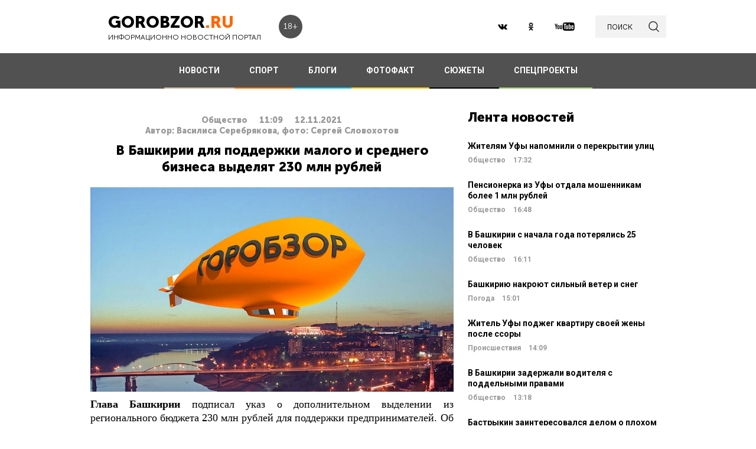

--- FILE ---
content_type: text/html; charset=UTF-8
request_url: https://gorobzor.ru/novosti/obschestvo/162768-v-bashkirii-dlya-podderzhki-malogo-i-srednego-biznesa-vydelyat-230-mln-rubley
body_size: 13032
content:
<!DOCTYPE html>
<html lang="ru-RU">
<head>






    <meta charset="UTF-8">
    <meta name="viewport" content="width=device-width, initial-scale=1">
    <meta name="viewport" content="width=device-width, initial-scale=1.0, maximum-scale=5.0">
    <meta name="yandex-verification" content="81f895f1150c3325"/>
    <link rel="icon" type="image/png" href="https://gorobzor.ru/images/xfavicon.png.pagespeed.ic.HXxD9uP7T8.webp"/>
    
    <title>В Башкирии для поддержки малого и среднего бизнеса выделят 230 млн рублей  — Новости Уфы и Башкирии</title>
	<meta name="image_src" content="https://gorobzor.ru/images/news-no-photo.jpg">
<meta name="referrer" content="origin">
<meta name="rights" content="GOROBZOR.RU">
<meta name="geo.region" content="RU-UFA">
<meta name="og:site_name" content="GOROBZOR.RU">
<meta property="og:updated_time" content="2021-11-12 11:09">
<meta property="og:image:secure_url" content="https://gorobzor.ru/novosti/obschestvo/162768-v-bashkirii-dlya-podderzhki-malogo-i-srednego-biznesa-vydelyat-230-mln-rubley">
<meta property="og:locality" content="Уфа">
<meta property="og:country_name" content="Россия">
<meta property="article:published_time" content="2021-11-12T11:09:54+05:00">
<meta property="article:modified_time" content="2021-11-12T11:09:54+05:00">
<meta property="article:section" content="Общество">
<meta property="article:tag" content="">
<meta name="robots" content="follow, index">
<meta itemscope="" itemprop="mainEntityOfPage" itemtype="https://schema.org/WebPage" itemid="https://gorobzor.ru/novosti/obschestvo/162768-v-bashkirii-dlya-podderzhki-malogo-i-srednego-biznesa-vydelyat-230-mln-rubley">
<meta name="description" content="Глава Башкирии подписал указ о дополнительном выделении из регионального бюджета 230 млн рублей для поддержки предпринимателей. Об этом сообщили в пресс-службе Правительства РБ. 
">
<meta property="og:description" content="Глава Башкирии подписал указ о дополнительном выделении из регионального бюджета 230 млн рублей для поддержки предпринимателей. Об этом сообщили в пресс-службе Правительства РБ. 
">
<meta name="twitter:description" content="Глава Башкирии подписал указ о дополнительном выделении из регионального бюджета 230 млн рублей для поддержки предпринимателей. Об этом сообщили в пресс-службе Правительства РБ. 
">
<meta name="title" content="В Башкирии для поддержки малого и среднего бизнеса выделят 230 млн рублей ">
<meta property="fb:app_id" content="1194290054030690">
<meta property="og:title" content="В Башкирии для поддержки малого и среднего бизнеса выделят 230 млн рублей ">
<meta property="og:type" content="article">
<meta property="og:url" content="https://gorobzor.ru/novosti/obschestvo/162768-v-bashkirii-dlya-podderzhki-malogo-i-srednego-biznesa-vydelyat-230-mln-rubley">
<meta property="og:image" content="https://gorobzor.ru/images/news-no-photo.jpg">
<meta property="og:image:url" content="https://gorobzor.ru/images/news-no-photo.jpg">
<meta property="og:image:width" content="810">
<meta property="og:image:height" content="456">
<meta name="twitter:card" content="summary">
<meta name="twitter:title" content="В Башкирии для поддержки малого и среднего бизнеса выделят 230 млн рублей ">
<meta name="twitter:image:src" content="https://gorobzor.ru/images/news-no-photo.jpg">
<meta name="twitter:domain" content="https://gorobzor.ru">
<link href="/build/public-new/A.public.css,qv=0.4.pagespeed.cf.h1H1jPPaCC.css" rel="stylesheet">    
            <meta name="verify-admitad" content="7db9303169"/>
        <meta http-equiv="x-dns-prefetch-control" content="on">

    <link rel="preload" href="https://gorobzor.ru/build/public-new/fonts/MuseoSansCyrl700/MuseoSansCyrl700.woff2" as="font" type="font/woff2" crossorigin="anonymous">
    <link rel="preload" href="https://gorobzor.ru/build/public-new/fonts/MuseoSansCyrl300/MuseoSansCyrl300.woff2" as="font" type="font/woff2" crossorigin="anonymous">
    <link rel="preload" href="https://gorobzor.ru/build/public-new/fonts/MuseoSansCyrl900/MuseoSansCyrl900.woff2" as="font" type="font/woff2" crossorigin="anonymous">


   
    

    <meta name="csrf-param" content="_csrf">
    <meta name="csrf-token" content="2YAiPwx7EhCk2VMqtWPoqa4Hb0liXx_OPWQoudS8yoWr-UZ-XhklRJara1v2FZDOz0oaKws6R6RnN0nbgdf40Q==">


    <script type="text/javascript">var app={site:'https://gorobzor.ru'};</script>

      
     <script src="https://widget.adplay.ru/fn/launch2285420.js" async charset="UTF-8"></script>
<script async src="https://jsn.24smi.net/smi.js"></script>
     
 </head>
<body>


        <div id="main-wrapper">
        <header id="main-header" class="c-main-header">
            <div class="c-main-header__content">
                <div class="c-main-header__item">
                    <a href="https://gorobzor.ru" class="c-logo-container">
                        <div class="c-logo-container__text">
                            <p class="c-logo-container__name">gorobzor<span class="c-logo-container__name-ru">.ru</span></p>
                            <p class="c-logo-container__slogan">информационно новостной портал</p>
                        </div>
                        <div class="c-logo-container__label">18+</div>
                    </a>
                </div>
                <div class="c-main-header__item">
                    <div class="c-main-header__c-weather c-weather">
                        <div class="c-weather__date">
                            <div class="c-weather__date-count">19</div>
                            <div class="c-weather__date-col">
                                <div class="c-weather__date-month">январь</div>
                                <div class="c-weather__date-day">понедельник</div>
                            </div>
                        </div>
                        <div class="c-weather__header">
                            <div class="c-weather__city">Уфа</div>
                           <!-- <div class="c-weather__info">
                                <span>0º</span>
                                <img class="c-weather__info-icon" src="https://gorobzor.ru/images/ya-weather/ovc.svg" alt="0º">
                            </div>-->
                        </div>
                    </div>
                </div>
                <div class="c-main-header__item">
                    <div class="c-main-header__c-social c-social">
                        <a href="https://vk.ru/gorobzor" class="c-social__item" target="_blank" rel="nofollow noopenner"><img class="lazyload" data-src="https://gorobzor.ru/images/vk.svg" alt=""></a>
                        
                        <a href="https://www.ok.ru/ufagorobzor.ru" class="c-social__item" target="_blank" rel="nofollow noopenner"><img class="lazyload" data-src="https://gorobzor.ru/images/ok.svg" alt=""></a>
                     <!--	   <a href="https://www.instagram.com/gorobzor/?hl=ru" class="c-social__item" target="_blank" rel="nofollow"><img src="https://gorobzor.ru/images/i.svg" alt=""></a>-->
                        <a href="https://www.youtube.com/channel/UCZqDkmZ_j3k39I-geF3_m_w" class="c-social__item" target="_blank" rel="nofollow noopenner"><img class="lazyload" data-src="https://gorobzor.ru/images/yb.svg" alt=""></a>
                        
                    </div>
                    <a href="/search" class="c-search-button">
                        <div>поиск</div>
                        <img src="https://gorobzor.ru/images/search-loop.svg" alt="">
                    </a>
                </div>
            </div>
        </header>
        <div class="c-main-nav">
            <div class="c-main-nav__content">
                <div class="c-main-nav__mob">
                    <div class="c-main-nav__mob-item">
                        <div class="c-main-nav__mob-a js-mob-menu-open">
                            <img src="https://gorobzor.ru/images/hamburger.svg" alt="" class="c-main-nav__mob-img">
                        </div>
                                                    <a href="/" class="c-main-nav__back-arr">
                                <img src="https://gorobzor.ru/images/back-page-white.svg" alt="" class="c-main-nav__mob-img">
                            </a>
                                            </div>
                    <div class="c-main-nav__mob-item">
                        <a href="https://gorobzor.ru" class="c-main-nav__c-logo-container c-logo-container">
                            <div class="c-logo-container__text">
                                <p class="c-logo-container__name">gorobzor<span class="c-logo-container__name-ru">.ru</span></p>
                                <p class="c-logo-container__slogan">информационно новостной портал</p>
                            </div>
                        </a>
                    </div>
                    <div class="c-main-nav__mob-item">
                        <div class="c-main-nav__mob-label">
                            18+
                        </div>
                    </div>
                </div>
                <nav id="js-mob-menu" class="c-main-nav__menu">
                    <div class="c-main-nav__menu-arr js-mob-menu-close"></div>
                    <a href="/novosti" class="c-main-nav__menu-item c-main-nav__menu-item_type_news
                        ">
                        НОВОСТИ</a>
                    <a href="/novosti-sporta" class="c-main-nav__menu-item c-main-nav__menu-item_type_news
                        " style="border-bottom-color: #FF7300;">
                        СПОРТ</a>
                    
                    
                    <a href="/blogi" class="c-main-nav__menu-item c-main-nav__menu-item_type_blog
                        ">
                        БЛОГИ</a>
                    <a href="/fotofakt" class="c-main-nav__menu-item c-main-nav__menu-item_type_fotofact
                        ">
                        ФОТОФАКТ</a>
  <a href="/stories" class="c-main-nav__menu-item c-main-nav__menu-item_type_story
                        ">
                        СЮЖЕТЫ</a>

                  
                                        
	     


<a href="/specproekty" class="c-main-nav__menu-item c-main-nav__menu-item_type_gorref
                        ">
                        СПЕЦПРОЕКТЫ</a>
                   
                </nav>
            </div>
        </div>



		<main id="main-content">
            
            <link rel="amphtml" href="https://gorobzor.ru/amp/novosti/obschestvo/162768-v-bashkirii-dlya-podderzhki-malogo-i-srednego-biznesa-vydelyat-230-mln-rubley">

 <script type="application/ld+json" async>
            {
        "@context": "http://schema.org",
        "@type": "NewsArticle",
        "headline": "В Башкирии для поддержки малого и среднего бизнеса выделят 230 млн рублей ",

        "datePublished": "2021-11-12T11:09:54+05:00",
        "dateModified":  "2021-11-12T11:09:54+05:00",
        "description": "Глава Башкирии подписал указ о дополнительном выделении из регионального бюджета 230 млн рублей для поддержки предпринимателей. Об этом сообщили в пресс-службе Правительства РБ. 
",
        "mainEntityOfPage": "https://gorobzor.ru/novosti/obschestvo/162768-v-bashkirii-dlya-podderzhki-malogo-i-srednego-biznesa-vydelyat-230-mln-rubley",
        "author": {
          "@type": "Organization",
          "name": "GOROBZOR.RU"
        },
        "publisher": {
          "@type": "Organization",
          "name": "GOROBZOR.RU",
          "logo": {
            "@type": "ImageObject",
            "url": "https://gorobzor.ru/images/logoheader.jpg"
          }
        },
        "image": [
          "https://gorobzor.ru/images/news-no-photo.jpg"
        ]
      }
    </script>
        <style>.mgid_logo{display:none!important}</style>





<div class="c-layout-news">
    <div class="c-layout-news__content">
        <div class="c-layout-news__inner">
            <div class="c-layout-news__article">
				                <div id="js-page-content" class="c-page-content">
                    <article class="c-page-content__inner">
                        <div class="c-page-content__n-header" style="padding: 20px 0 0 0">
                            <p class="c-page-content__n-cat">Общество</p>
                            <time class="c-page-content__n-time" datetime="2021-11-12T11:09:54+05:00">
                                <span class="c-page-content__n-time-clock">11:09</span>
                                <span class="c-page-content__n-time-date">12.11.2021</span>
                            </time>
                            
                        </div>

                            <div class="c-page-content__n-header" style="padding: 0 0 10px 0">
            <p class="c-page-content__n-cat">Автор: Василиса Серебрякова, фото: Сергей Словохотов </p>
        </div>
                                <div class="c-page-content__content">
                            
                            <h1>В Башкирии для поддержки малого и среднего бизнеса выделят 230 млн рублей <span style="display: none;"> - новости Уфы и Башкирии</span></h1>
                                              <figure style="min-height:300px">
                                <img data-src="https://gorobzor.ru/images/xnews-no-photo.jpg.pagespeed.ic.5E_KFjrsG3.webp" class="lazyload" data-sizes="auto" alt="В Башкирии для поддержки малого и среднего бизнеса выделят 230 млн рублей " title="В Башкирии для поддержки малого и среднего бизнеса выделят 230 млн рублей "/>
                            </figure>                       

                            
<p style="text-align: justify;"><strong>Глава Башкирии</strong> подписал указ о дополнительном выделении из регионального бюджета 230 млн рублей для поддержки предпринимателей. Об этом сообщили <strong>в пресс-службе Правительства РБ</strong>. </p>
<p style="text-align: justify;">Деньги направят на помощь субъектам малого и среднего бизнеса, которые занимаются экспортом продукции, а также промышленным предприятиям. Средства поступят в активы Лизингового фонда РБ и регионального Фонда развития промышленности.</p>
<blockquote>
<p style="text-align: justify;">«Указанные меры помогут поддержать деятельность предпринимателей, будут способствовать привлечению новых инвестиций в республику и, соответственно, повышению позиции региона в Национальном рейтинге состояния инвестиционного климата в субъектах Российской Федерации», — <strong>сообщила министр финансов Башкирии Лира Игтисамова</strong>.</p>
</blockquote>
<p><strong>Дорогие читатели! Приглашаем Вас присоединиться к обсуждению новости в наших группах в социальных сетях - </strong><a href="https://vk.com/gorobzor" target="_blank"><strong>ВК</strong></a><strong> и </strong><a href="https://www.facebook.com/groups/767685620045539/members/" target="_blank"><strong>Facebook</strong></a></p>


                                                                                </div>
                    </article>
                    <div class="c-sp_10"></div>
                </div>

                <div class="sm-block">

                 


                    
                				
                        <!-- Composite Start
                     
                         Composite End -->

                                                
                	                    

                </div>
                <div class="sm-none">
                    <!--<div data-la-block="b2b61a4f-6450-479a-a694-11da683ddfe8"></div>-->


                        
                       

                </div>
				 <div class="sm">

					<!-------------------------->

					
					
					

<!-- Код вставки на место отображения виджета -->
<div class="smi24__informer smi24__auto" data-smi-blockid="31715"></div>
<div class="smi24__informer smi24__auto" data-smi-blockid="31716"></div>
<script>(window.smiq=window.smiq||[]).push({});</script>


													</div>
            </div>
            <div class="c-layout-news__social">
                <div class="c-layout-news__social-block">
                    <!-- Социальные кнопки -->
                </div>
            </div>
        </div>

        <div class="c-layout-news__other">
            <div class="c-sp_20"></div>
            
                            <div class="c-sp_20"></div>
                          
                        
                        <!--<div class="c-sp_15"></div>-->
                        <!--<div class="c-sp_20"></div>-->


			<div>
	            <section class="c-news-dop">
	                <div class="c-news-dop__header">
	                    <p class="c-h">
	                        Читайте также
	                    </p>
	                </div>
	                <div class="c-news-dop__content">
	                    <div class="c-news-n-cards js-ajax-load-wrapper" id="js-grid-news1" data-url="/news-new/get-also-news" data-categoryId="6">
	                            <article class="c-news-n-cards__c-news-n-card c-news-n-card" data-date="2021-11-12 09:43:20">
        <div class="c-news-n-card__container">
            <div class="c-news-n-card__content">
                <h3 class="c-news-n-card__h">«Мы не имели права»: Радий Хабиров рассказал, как Башкирия справилась с нехваткой кислорода в больницах</h3>
                <div class="c-news-n-card__footer">
                                        <div class="c-news-n-card__cat">Общество</div>
                    <time class="c-news-n-card__date" datetime="2021-11-12T09:43:20+05:00">
                        <span class="c-news-n-card__date-time">09:43</span> 12.11.2021                    </time>
                </div>
            </div>
            <div role="img" aria-label="«Мы не имели права»: Радий Хабиров рассказал, как Башкирия справилась с нехваткой кислорода в больницах" class="c-news-n-card__image">
                                <div class="c-news-n-card__image-inner" width="105" height="105">
                    <img data-src="https://gorobzor.ru/images/xnews-no-photo.jpg.pagespeed.ic.5E_KFjrsG3.webp" class="lazyload c-news-n-card__image-inner-in" alt="«Мы не имели права»: Радий Хабиров рассказал, как Башкирия справилась с нехваткой кислорода в больницах" title="«Мы не имели права»: Радий Хабиров рассказал, как Башкирия справилась с нехваткой кислорода в больницах">
                </div>
            </div>
        </div>
        <a href="/novosti/obschestvo/162765-my-ne-imeli-prava-radiy-habirov-rasskazal-kak-bashkiriya-spravilas-s-nehvatkoy-kisloroda-v-bolnicah" class="c-news-n-card__more" title="«Мы не имели права»: Радий Хабиров рассказал, как Башкирия справилась с нехваткой кислорода в больницах">Читать далее</a>
    </article>
            <article class="c-news-n-cards__c-news-n-card c-news-n-card" data-date="2021-11-12 09:23:06">
        <div class="c-news-n-card__container">
            <div class="c-news-n-card__content">
                <h3 class="c-news-n-card__h">В Башкирии ввели обязательную вакцинацию для представителей ряда профессий
</h3>
                <div class="c-news-n-card__footer">
                                        <div class="c-news-n-card__cat">Общество</div>
                    <time class="c-news-n-card__date" datetime="2021-11-12T09:23:06+05:00">
                        <span class="c-news-n-card__date-time">09:23</span> 12.11.2021                    </time>
                </div>
            </div>
            <div role="img" aria-label="В Башкирии ввели обязательную вакцинацию для представителей ряда профессий
" class="c-news-n-card__image">
                                <div class="c-news-n-card__image-inner" width="105" height="105">
                    <img data-src="https://gorobzor.ru/images/xnews-no-photo.jpg.pagespeed.ic.5E_KFjrsG3.webp" class="lazyload c-news-n-card__image-inner-in" alt="В Башкирии ввели обязательную вакцинацию для представителей ряда профессий
" title="В Башкирии ввели обязательную вакцинацию для представителей ряда профессий
">
                </div>
            </div>
        </div>
        <a href="/novosti/obschestvo/162764-v-bashkirii-vveli-obyazatelnuyu-vakcinaciyu-dlya-predstaviteley-ryada-professiy" class="c-news-n-card__more" title="В Башкирии ввели обязательную вакцинацию для представителей ряда профессий
">Читать далее</a>
    </article>
            <article class="c-news-n-cards__c-news-n-card c-news-n-card" data-date="2021-11-11 20:36:32">
        <div class="c-news-n-card__container">
            <div class="c-news-n-card__content">
                <h3 class="c-news-n-card__h">Минтранс Башкирии объяснил, почему в Уфе не работают умные остановки</h3>
                <div class="c-news-n-card__footer">
                                        <div class="c-news-n-card__cat">Общество</div>
                    <time class="c-news-n-card__date" datetime="2021-11-11T20:36:32+05:00">
                        <span class="c-news-n-card__date-time">20:36</span> 11.11.2021                    </time>
                </div>
            </div>
            <div role="img" aria-label="Минтранс Башкирии объяснил, почему в Уфе не работают умные остановки" class="c-news-n-card__image">
                                <div class="c-news-n-card__image-inner" width="105" height="105">
                    <img data-src="https://gorobzor.ru/images/xnews-no-photo.jpg.pagespeed.ic.5E_KFjrsG3.webp" class="lazyload c-news-n-card__image-inner-in" alt="Минтранс Башкирии объяснил, почему в Уфе не работают умные остановки" title="Минтранс Башкирии объяснил, почему в Уфе не работают умные остановки">
                </div>
            </div>
        </div>
        <a href="/novosti/obschestvo/162758-mintrans-bashkirii-obyasnil-pochemu-v-ufe-ne-rabotayut-umnye-ostanovki" class="c-news-n-card__more" title="Минтранс Башкирии объяснил, почему в Уфе не работают умные остановки">Читать далее</a>
    </article>
            <article class="c-news-n-cards__c-news-n-card c-news-n-card" data-date="2021-11-11 20:25:28">
        <div class="c-news-n-card__container">
            <div class="c-news-n-card__content">
                <h3 class="c-news-n-card__h">В башкирском Стерлитамаке открыли три пункта вакцинации для пожилых людей</h3>
                <div class="c-news-n-card__footer">
                                        <div class="c-news-n-card__cat">Общество</div>
                    <time class="c-news-n-card__date" datetime="2021-11-11T20:25:28+05:00">
                        <span class="c-news-n-card__date-time">20:25</span> 11.11.2021                    </time>
                </div>
            </div>
            <div role="img" aria-label="В башкирском Стерлитамаке открыли три пункта вакцинации для пожилых людей" class="c-news-n-card__image">
                                <div class="c-news-n-card__image-inner" width="105" height="105">
                    <img data-src="https://gorobzor.ru/images/xnews-no-photo.jpg.pagespeed.ic.5E_KFjrsG3.webp" class="lazyload c-news-n-card__image-inner-in" alt="В башкирском Стерлитамаке открыли три пункта вакцинации для пожилых людей" title="В башкирском Стерлитамаке открыли три пункта вакцинации для пожилых людей">
                </div>
            </div>
        </div>
        <a href="/novosti/obschestvo/162757-v-bashkirskom-sterlitamake-otkryli-tri-punkta-vakcinacii-dlya-pozhilyh-lyudey" class="c-news-n-card__more" title="В башкирском Стерлитамаке открыли три пункта вакцинации для пожилых людей">Читать далее</a>
    </article>
            <article class="c-news-n-cards__c-news-n-card c-news-n-card" data-date="2021-11-11 19:31:34">
        <div class="c-news-n-card__container">
            <div class="c-news-n-card__content">
                <h3 class="c-news-n-card__h">Ольга Сарапулова заявила в соцсетях, что получила предложение стать вице-мэром Уфы</h3>
                <div class="c-news-n-card__footer">
                                        <div class="c-news-n-card__cat">Общество</div>
                    <time class="c-news-n-card__date" datetime="2021-11-11T19:31:34+05:00">
                        <span class="c-news-n-card__date-time">19:31</span> 11.11.2021                    </time>
                </div>
            </div>
            <div role="img" aria-label="Ольга Сарапулова заявила в соцсетях, что получила предложение стать вице-мэром Уфы" class="c-news-n-card__image">
                                <div class="c-news-n-card__image-inner" width="105" height="105">
                    <img data-src="https://gorobzor.ru/images/xnews-no-photo.jpg.pagespeed.ic.5E_KFjrsG3.webp" class="lazyload c-news-n-card__image-inner-in" alt="Ольга Сарапулова заявила в соцсетях, что получила предложение стать вице-мэром Уфы" title="Ольга Сарапулова заявила в соцсетях, что получила предложение стать вице-мэром Уфы">
                </div>
            </div>
        </div>
        <a href="/novosti/obschestvo/162754-olga-sarapulova-zayavila-v-socsetyah-chto-poluchila-predlozhenie-stat-vice-merom-ufy" class="c-news-n-card__more" title="Ольга Сарапулова заявила в соцсетях, что получила предложение стать вице-мэром Уфы">Читать далее</a>
    </article>
            <article class="c-news-n-cards__c-news-n-card c-news-n-card" data-date="2021-11-11 18:47:39">
        <div class="c-news-n-card__container">
            <div class="c-news-n-card__content">
                <h3 class="c-news-n-card__h">В Башкирии ушла из жизни народная артистка Лина Гареева</h3>
                <div class="c-news-n-card__footer">
                                        <div class="c-news-n-card__cat">Общество</div>
                    <time class="c-news-n-card__date" datetime="2021-11-11T18:47:39+05:00">
                        <span class="c-news-n-card__date-time">18:47</span> 11.11.2021                    </time>
                </div>
            </div>
            <div role="img" aria-label="В Башкирии ушла из жизни народная артистка Лина Гареева" class="c-news-n-card__image">
                                <div class="c-news-n-card__image-inner" width="105" height="105">
                    <img data-src="https://gorobzor.ru/images/xnews-no-photo.jpg.pagespeed.ic.5E_KFjrsG3.webp" class="lazyload c-news-n-card__image-inner-in" alt="В Башкирии ушла из жизни народная артистка Лина Гареева" title="В Башкирии ушла из жизни народная артистка Лина Гареева">
                </div>
            </div>
        </div>
        <a href="/novosti/obschestvo/162753-v-bashkirii-ushla-iz-zhizni-narodnaya-artistka-lina-gareeva" class="c-news-n-card__more" title="В Башкирии ушла из жизни народная артистка Лина Гареева">Читать далее</a>
    </article>
            <article class="c-news-n-cards__c-news-n-card c-news-n-card" data-date="2021-11-11 17:57:43">
        <div class="c-news-n-card__container">
            <div class="c-news-n-card__content">
                <h3 class="c-news-n-card__h">Уфимца осудят за попытку подкупа в размере 81,6 млн рублей</h3>
                <div class="c-news-n-card__footer">
                                        <div class="c-news-n-card__cat">Общество</div>
                    <time class="c-news-n-card__date" datetime="2021-11-11T17:57:43+05:00">
                        <span class="c-news-n-card__date-time">17:57</span> 11.11.2021                    </time>
                </div>
            </div>
            <div role="img" aria-label="Уфимца осудят за попытку подкупа в размере 81,6 млн рублей" class="c-news-n-card__image">
                                <div class="c-news-n-card__image-inner" width="105" height="105">
                    <img data-src="https://gorobzor.ru/images/xnews-no-photo.jpg.pagespeed.ic.5E_KFjrsG3.webp" class="lazyload c-news-n-card__image-inner-in" alt="Уфимца осудят за попытку подкупа в размере 81,6 млн рублей" title="Уфимца осудят за попытку подкупа в размере 81,6 млн рублей">
                </div>
            </div>
        </div>
        <a href="/novosti/obschestvo/162752-ufimca-osudyat-za-popytku-podkupa-v-razmere-81-6-mln-rubley" class="c-news-n-card__more" title="Уфимца осудят за попытку подкупа в размере 81,6 млн рублей">Читать далее</a>
    </article>
            <article class="c-news-n-cards__c-news-n-card c-news-n-card" data-date="2021-11-11 17:55:46">
        <div class="c-news-n-card__container">
            <div class="c-news-n-card__content">
                <h3 class="c-news-n-card__h">Башкирия вошла в число лидеров по развитию социального предпринимательства</h3>
                <div class="c-news-n-card__footer">
                                        <div class="c-news-n-card__cat">Общество</div>
                    <time class="c-news-n-card__date" datetime="2021-11-11T17:55:46+05:00">
                        <span class="c-news-n-card__date-time">17:55</span> 11.11.2021                    </time>
                </div>
            </div>
            <div role="img" aria-label="Башкирия вошла в число лидеров по развитию социального предпринимательства" class="c-news-n-card__image">
                                <div class="c-news-n-card__image-inner" width="105" height="105">
                    <img data-src="https://gorobzor.ru/images/xnews-no-photo.jpg.pagespeed.ic.5E_KFjrsG3.webp" class="lazyload c-news-n-card__image-inner-in" alt="Башкирия вошла в число лидеров по развитию социального предпринимательства" title="Башкирия вошла в число лидеров по развитию социального предпринимательства">
                </div>
            </div>
        </div>
        <a href="/novosti/obschestvo/162751-bashkiriya-voshla-v-chislo-liderov-po-razvitiyu-socialnogo-predprinimatelstva" class="c-news-n-card__more" title="Башкирия вошла в число лидеров по развитию социального предпринимательства">Читать далее</a>
    </article>
            <article class="c-news-n-cards__c-news-n-card c-news-n-card" data-date="2021-11-11 17:22:13">
        <div class="c-news-n-card__container">
            <div class="c-news-n-card__content">
                <h3 class="c-news-n-card__h">В Уфе перевозчики предложили отказаться от наличного расчета за проезд</h3>
                <div class="c-news-n-card__footer">
                                        <div class="c-news-n-card__cat">Общество</div>
                    <time class="c-news-n-card__date" datetime="2021-11-11T17:22:13+05:00">
                        <span class="c-news-n-card__date-time">17:22</span> 11.11.2021                    </time>
                </div>
            </div>
            <div role="img" aria-label="В Уфе перевозчики предложили отказаться от наличного расчета за проезд" class="c-news-n-card__image">
                                <div class="c-news-n-card__image-inner" width="105" height="105">
                    <img data-src="https://gorobzor.ru/images/xnews-no-photo.jpg.pagespeed.ic.5E_KFjrsG3.webp" class="lazyload c-news-n-card__image-inner-in" alt="В Уфе перевозчики предложили отказаться от наличного расчета за проезд" title="В Уфе перевозчики предложили отказаться от наличного расчета за проезд">
                </div>
            </div>
        </div>
        <a href="/novosti/obschestvo/162750-v-ufe-perevozchiki-predlozhili-otkazatsya-ot-nalichnogo-rascheta-za-proezd" class="c-news-n-card__more" title="В Уфе перевозчики предложили отказаться от наличного расчета за проезд">Читать далее</a>
    </article>
            <article class="c-news-n-cards__c-news-n-card c-news-n-card" data-date="2021-11-11 16:38:40">
        <div class="c-news-n-card__container">
            <div class="c-news-n-card__content">
                <h3 class="c-news-n-card__h">В Башкирии начались поиски 34-летней Натальи Карасевой</h3>
                <div class="c-news-n-card__footer">
                                        <div class="c-news-n-card__cat">Общество</div>
                    <time class="c-news-n-card__date" datetime="2021-11-11T16:38:40+05:00">
                        <span class="c-news-n-card__date-time">16:38</span> 11.11.2021                    </time>
                </div>
            </div>
            <div role="img" aria-label="В Башкирии начались поиски 34-летней Натальи Карасевой" class="c-news-n-card__image">
                                <div class="c-news-n-card__image-inner" width="105" height="105">
                    <img data-src="https://gorobzor.ru/images/xnews-no-photo.jpg.pagespeed.ic.5E_KFjrsG3.webp" class="lazyload c-news-n-card__image-inner-in" alt="В Башкирии начались поиски 34-летней Натальи Карасевой" title="В Башкирии начались поиски 34-летней Натальи Карасевой">
                </div>
            </div>
        </div>
        <a href="/novosti/obschestvo/162749-v-bashkirii-nachalis-poiski-34-letney-natali-karasevoy" class="c-news-n-card__more" title="В Башкирии начались поиски 34-летней Натальи Карасевой">Читать далее</a>
    </article>
            <article class="c-news-n-cards__c-news-n-card c-news-n-card" data-date="2021-11-11 16:15:57">
        <div class="c-news-n-card__container">
            <div class="c-news-n-card__content">
                <h3 class="c-news-n-card__h">В России планируют ввести QR-коды в кафе, транспорте и магазинах</h3>
                <div class="c-news-n-card__footer">
                                        <div class="c-news-n-card__cat">Общество</div>
                    <time class="c-news-n-card__date" datetime="2021-11-11T16:15:57+05:00">
                        <span class="c-news-n-card__date-time">16:15</span> 11.11.2021                    </time>
                </div>
            </div>
            <div role="img" aria-label="В России планируют ввести QR-коды в кафе, транспорте и магазинах" class="c-news-n-card__image">
                                <div class="c-news-n-card__image-inner" width="105" height="105">
                    <img data-src="https://gorobzor.ru/images/xnews-no-photo.jpg.pagespeed.ic.5E_KFjrsG3.webp" class="lazyload c-news-n-card__image-inner-in" alt="В России планируют ввести QR-коды в кафе, транспорте и магазинах" title="В России планируют ввести QR-коды в кафе, транспорте и магазинах">
                </div>
            </div>
        </div>
        <a href="/novosti/obschestvo/162748-v-rossii-planiruyut-vvesti-qr-kody-v-kafe-transporte-i-magazinah" class="c-news-n-card__more" title="В России планируют ввести QR-коды в кафе, транспорте и магазинах">Читать далее</a>
    </article>
        	                        	                        	                    </div>
	                </div>
	            </section>
	            <div class="c-sp_20"></div>

	            <!--<div class="c-sp_20"></div>-->
	            <div id="js-preloader" class="c-preload is-loader h-hide"></div>
	            <div class="c-button-load-more js-load-more">Показать еще новости</div>
	            
	            <div class="c-sp_100"></div>
            </div>
        </div>
    </div>
    <div class="c-layout-news__sidebar">
                    <div class="c-news-sidebar">
            <div class="c-sp_10"></div>

    <h2 class="c-h _text-transform_none _size_large">
        Лента новостей
    </h2>

        
    	<a href="/novosti/obschestvo/213162-zhitelyam-ufy-napomnili-o-perekrytii-ulic" class="c-news-sidebar__c-news-aside c-news-aside" title="Жителям Уфы напомнили о перекрытии улиц">
            <h3 class="c-news-aside__header">Жителям Уфы напомнили о перекрытии улиц</h3>
            <span class="c-news-aside__category">Общество</span>
            <time class="c-news-aside__date" datetime="2026-01-18T17:32:30+05:00"><span class="c-news-aside__date-time">17:32</span> </time>
        </a>
                                                     
    	<a href="/novosti/obschestvo/213160-pensionerka-iz-ufy-otdala-moshennikam-bolee-1-mln-rubley" class="c-news-sidebar__c-news-aside c-news-aside" title="Пенсионерка из Уфы отдала мошенникам более 1 млн рублей">
            <h3 class="c-news-aside__header">Пенсионерка из Уфы отдала мошенникам более 1 млн рублей</h3>
            <span class="c-news-aside__category">Общество</span>
            <time class="c-news-aside__date" datetime="2026-01-18T16:48:43+05:00"><span class="c-news-aside__date-time">16:48</span> </time>
        </a>
                                                     
    	<a href="/novosti/obschestvo/213159-v-bashkirii-s-nachala-goda-poteryalis-25-chelovek" class="c-news-sidebar__c-news-aside c-news-aside" title="В Башкирии с начала года потерялись 25 человек">
            <h3 class="c-news-aside__header">В Башкирии с начала года потерялись 25 человек</h3>
            <span class="c-news-aside__category">Общество</span>
            <time class="c-news-aside__date" datetime="2026-01-18T16:11:18+05:00"><span class="c-news-aside__date-time">16:11</span> </time>
        </a>
                                                     
    	<a href="/novosti/pogoda-v-ufe-i-bashkirii/213157-bashkiriyu-nakroyut-silnyy-veter-i-sneg" class="c-news-sidebar__c-news-aside c-news-aside" title="Башкирию накроют сильный ветер и снег">
            <h3 class="c-news-aside__header">Башкирию накроют сильный ветер и снег</h3>
            <span class="c-news-aside__category">Погода</span>
            <time class="c-news-aside__date" datetime="2026-01-18T15:01:51+05:00"><span class="c-news-aside__date-time">15:01</span> </time>
        </a>
                                                     
    	<a href="/novosti/proisshestviya/213156-zhitel-ufy-podzheg-kvartiru-svoey-zheny-posle-ssory" class="c-news-sidebar__c-news-aside c-news-aside" title="Житель Уфы поджег квартиру своей жены после ссоры">
            <h3 class="c-news-aside__header">Житель Уфы поджег квартиру своей жены после ссоры</h3>
            <span class="c-news-aside__category">Происшествия</span>
            <time class="c-news-aside__date" datetime="2026-01-18T14:09:27+05:00"><span class="c-news-aside__date-time">14:09</span> </time>
        </a>
                                                     
    	<a href="/novosti/obschestvo/213155-v-bashkirii-zaderzhali-voditelya-s-poddelnymi-pravami" class="c-news-sidebar__c-news-aside c-news-aside" title="В Башкирии задержали водителя с поддельными правами">
            <h3 class="c-news-aside__header">В Башкирии задержали водителя с поддельными правами</h3>
            <span class="c-news-aside__category">Общество</span>
            <time class="c-news-aside__date" datetime="2026-01-18T13:18:03+05:00"><span class="c-news-aside__date-time">13:18</span> </time>
        </a>
                                                     
    	<a href="/novosti/obschestvo/213154-bastrykin-zainteresovalsya-delom-o-plohom-otlove-sobak-v-ufe" class="c-news-sidebar__c-news-aside c-news-aside" title="Бастрыкин заинтересовался делом о плохом отлове собак в Уфе">
            <h3 class="c-news-aside__header">Бастрыкин заинтересовался делом о плохом отлове собак в Уфе</h3>
            <span class="c-news-aside__category">Общество</span>
            <time class="c-news-aside__date" datetime="2026-01-18T12:34:50+05:00"><span class="c-news-aside__date-time">12:34</span> </time>
        </a>
                                                     
    	<a href="/novosti/obschestvo/213153-v-bashkirii-k-provedeniyu-kreschenskih-kupaniy-podgotovleny-98-mest" class="c-news-sidebar__c-news-aside c-news-aside" title="В Башкирии к проведению крещенских купаний подготовлены 98 мест">
            <h3 class="c-news-aside__header">В Башкирии к проведению крещенских купаний подготовлены 98 мест</h3>
            <span class="c-news-aside__category">Общество</span>
            <time class="c-news-aside__date" datetime="2026-01-18T12:03:51+05:00"><span class="c-news-aside__date-time">12:03</span> </time>
        </a>
                            		    
		 
                                       
    	<a href="/novosti/obschestvo/213152-v-bashkirii-poymali-56-pyanyh-voditeley" class="c-news-sidebar__c-news-aside c-news-aside" title="В Башкирии поймали 56 пьяных водителей">
            <h3 class="c-news-aside__header">В Башкирии поймали 56 пьяных водителей</h3>
            <span class="c-news-aside__category">Общество</span>
            <time class="c-news-aside__date" datetime="2026-01-18T11:05:58+05:00"><span class="c-news-aside__date-time">11:05</span> </time>
        </a>
                                                     
    	<a href="/novosti/obschestvo/213151-v-bashkirii-rodilas-esche-odna-korolevskaya-dvoynya" class="c-news-sidebar__c-news-aside c-news-aside" title="В Башкирии родилась еще одна «королевская» двойня">
            <h3 class="c-news-aside__header">В Башкирии родилась еще одна «королевская» двойня</h3>
            <span class="c-news-aside__category">Общество</span>
            <time class="c-news-aside__date" datetime="2026-01-18T10:04:19+05:00"><span class="c-news-aside__date-time">10:04</span> </time>
        </a>
                                                     
    	<a href="/novosti/obschestvo/213139-v-bashkirii-muzhchina-lishilsya-77-tysyach-rubley-posle-prosmotra-video-v-messendzhere" class="c-news-sidebar__c-news-aside c-news-aside" title="В Башкирии мужчина лишился 77 тысяч рублей после просмотра видео в мессенджере">
            <h3 class="c-news-aside__header">В Башкирии мужчина лишился 77 тысяч рублей после просмотра видео в мессенджере</h3>
            <span class="c-news-aside__category">Общество</span>
            <time class="c-news-aside__date" datetime="2026-01-18T08:00:00+05:00"><span class="c-news-aside__date-time">08:00</span> </time>
        </a>
                                                     
    	<a href="/novosti/pogoda-v-ufe-i-bashkirii/213141-v-bashkiriyu-pridet-poteplenie" class="c-news-sidebar__c-news-aside c-news-aside" title="В Башкирию придет потепление">
            <h3 class="c-news-aside__header">В Башкирию придет потепление</h3>
            <span class="c-news-aside__category">Погода</span>
            <time class="c-news-aside__date" datetime="2026-01-18T07:00:00+05:00"><span class="c-news-aside__date-time">07:00</span> </time>
        </a>
                                    		    		    <div class="c-sp_10"></div>
                                     
    	<a href="/novosti/obschestvo/213145-pod-ufoy-spasateli-pomogli-snyat-kolco-s-palca-devushki" class="c-news-sidebar__c-news-aside c-news-aside" title="Под Уфой спасатели помогли снять кольцо с пальца девушки">
            <h3 class="c-news-aside__header">Под Уфой спасатели помогли снять кольцо с пальца девушки</h3>
            <span class="c-news-aside__category">Общество</span>
            <time class="c-news-aside__date" datetime="2026-01-17T17:40:03+05:00"><span class="c-news-aside__date-time">17:40</span> 17.01.2026</time>
        </a>
                                                     
    	<a href="/novosti/obschestvo/213144-zhiteli-bashkirii-smogut-nablyudat-merkuriy" class="c-news-sidebar__c-news-aside c-news-aside" title="Жители Башкирии смогут наблюдать Меркурий">
            <h3 class="c-news-aside__header">Жители Башкирии смогут наблюдать Меркурий</h3>
            <span class="c-news-aside__category">Общество</span>
            <time class="c-news-aside__date" datetime="2026-01-17T16:42:35+05:00"><span class="c-news-aside__date-time">16:42</span> 17.01.2026</time>
        </a>
                                                     
    	<a href="/novosti/obschestvo/213143-v-bashkirii-spustya-vosem-mesyacev-zavershilis-poiski-50-letnego-muzhchiny" class="c-news-sidebar__c-news-aside c-news-aside" title="В Башкирии спустя восемь месяцев завершились поиски 50-летнего мужчины">
            <h3 class="c-news-aside__header">В Башкирии спустя восемь месяцев завершились поиски 50-летнего мужчины</h3>
            <span class="c-news-aside__category">Общество</span>
            <time class="c-news-aside__date" datetime="2026-01-17T15:32:28+05:00"><span class="c-news-aside__date-time">15:32</span> 17.01.2026</time>
        </a>
                                                     
    	<a href="/novosti/pogoda-v-ufe-i-bashkirii/213142-morozy-do-29-gradusov-ozhidayutsya-v-bashkirii" class="c-news-sidebar__c-news-aside c-news-aside" title="Морозы до -29 градусов ожидаются в Башкирии">
            <h3 class="c-news-aside__header">Морозы до -29 градусов ожидаются в Башкирии</h3>
            <span class="c-news-aside__category">Погода</span>
            <time class="c-news-aside__date" datetime="2026-01-17T14:46:02+05:00"><span class="c-news-aside__date-time">14:46</span> 17.01.2026</time>
        </a>
                                           		    		    <div class="c-sp_10"></div>
                             
    	<a href="/novosti/obschestvo/213140-v-ufe-snesli-nezakonnyy-torgovyy-obekt" class="c-news-sidebar__c-news-aside c-news-aside" title="В Уфе снесли незаконный торговый объект">
            <h3 class="c-news-aside__header">В Уфе снесли незаконный торговый объект</h3>
            <span class="c-news-aside__category">Общество</span>
            <time class="c-news-aside__date" datetime="2026-01-17T13:47:07+05:00"><span class="c-news-aside__date-time">13:47</span> 17.01.2026</time>
        </a>
                                                     
    	<a href="/novosti/obschestvo/213137-v-zone-svo-pogib-boec-iz-bashkirii" class="c-news-sidebar__c-news-aside c-news-aside" title="В зоне СВО погиб боец из Башкирии">
            <h3 class="c-news-aside__header">В зоне СВО погиб боец из Башкирии</h3>
            <span class="c-news-aside__category">Общество</span>
            <time class="c-news-aside__date" datetime="2026-01-17T12:57:56+05:00"><span class="c-news-aside__date-time">12:57</span> 17.01.2026</time>
        </a>
                                                     
    	<a href="/novosti/obschestvo/213136-pyanyy-voditel-ustroil-pogonyu-s-dps-v-bashkirii" class="c-news-sidebar__c-news-aside c-news-aside" title="Пьяный водитель устроил погоню с ДПС в Башкирии">
            <h3 class="c-news-aside__header">Пьяный водитель устроил погоню с ДПС в Башкирии</h3>
            <span class="c-news-aside__category">Общество</span>
            <time class="c-news-aside__date" datetime="2026-01-17T12:23:38+05:00"><span class="c-news-aside__date-time">12:23</span> 17.01.2026</time>
        </a>
                                                     
    	<a href="/novosti/proisshestviya/213135-v-ufe-voditel-inomarki-sbil-shkolnika" class="c-news-sidebar__c-news-aside c-news-aside" title="В Уфе водитель иномарки сбил школьника">
            <h3 class="c-news-aside__header">В Уфе водитель иномарки сбил школьника</h3>
            <span class="c-news-aside__category">Происшествия</span>
            <time class="c-news-aside__date" datetime="2026-01-17T11:16:19+05:00"><span class="c-news-aside__date-time">11:16</span> 17.01.2026</time>
        </a>
                                                             
    	<a href="/novosti/obschestvo/213134-bolee-4-3-tysyach-chelovek-posetili-prirodnye-parki-bashkirii-v-novogodnie-kanikuly" class="c-news-sidebar__c-news-aside c-news-aside" title="Более 4,3 тысяч человек посетили природные парки Башкирии в новогодние каникулы">
            <h3 class="c-news-aside__header">Более 4,3 тысяч человек посетили природные парки Башкирии в новогодние каникулы</h3>
            <span class="c-news-aside__category">Общество</span>
            <time class="c-news-aside__date" datetime="2026-01-17T10:52:04+05:00"><span class="c-news-aside__date-time">10:52</span> 17.01.2026</time>
        </a>
                                                     
    	<a href="/novosti/obschestvo/213133-v-ufe-za-sutki-zaderzhali-pyat-pyanyh-voditeley" class="c-news-sidebar__c-news-aside c-news-aside" title="В Уфе за сутки задержали пять пьяных водителей">
            <h3 class="c-news-aside__header">В Уфе за сутки задержали пять пьяных водителей</h3>
            <span class="c-news-aside__category">Общество</span>
            <time class="c-news-aside__date" datetime="2026-01-17T10:05:38+05:00"><span class="c-news-aside__date-time">10:05</span> 17.01.2026</time>
        </a>
                                                     
    	<a href="/novosti/obschestvo/213128-zhitelnicu-bashkirii-otpravili-v-koloniyu-poselenie-za-pyanuyu-ezdu" class="c-news-sidebar__c-news-aside c-news-aside" title="Жительницу Башкирии отправили в колонию-поселение за пьяную езду">
            <h3 class="c-news-aside__header">Жительницу Башкирии отправили в колонию-поселение за пьяную езду</h3>
            <span class="c-news-aside__category">Общество</span>
            <time class="c-news-aside__date" datetime="2026-01-17T08:00:00+05:00"><span class="c-news-aside__date-time">08:00</span> 17.01.2026</time>
        </a>
                                                     
    	<a href="/novosti/pogoda-v-ufe-i-bashkirii/213124-v-bashkirii-v-vyhodnye-sohranitsya-moroznaya-pogoda" class="c-news-sidebar__c-news-aside c-news-aside" title="В Башкирии в выходные сохранится морозная погода">
            <h3 class="c-news-aside__header">В Башкирии в выходные сохранится морозная погода</h3>
            <span class="c-news-aside__category">Погода</span>
            <time class="c-news-aside__date" datetime="2026-01-17T07:00:00+05:00"><span class="c-news-aside__date-time">07:00</span> 17.01.2026</time>
        </a>
                                                     
    	<a href="/novosti/obschestvo/213130-byl-trudolyubivym-i-dobrozhelatelnym-25-letniy-urozhenec-bashkirii-pogib-v-zone-svo" class="c-news-sidebar__c-news-aside c-news-aside" title="«Был трудолюбивым и доброжелательным»: 25-летний уроженец Башкирии погиб в зоне СВО">
            <h3 class="c-news-aside__header">«Был трудолюбивым и доброжелательным»: 25-летний уроженец Башкирии погиб в зоне СВО</h3>
            <span class="c-news-aside__category">Общество</span>
            <time class="c-news-aside__date" datetime="2026-01-16T20:35:55+05:00"><span class="c-news-aside__date-time">20:35</span> 16.01.2026</time>
        </a>
                                                     
    	<a href="/novosti/obschestvo/213129-v-ufe-perenesli-mesto-organizacii-kreschenskih-kupaniy" class="c-news-sidebar__c-news-aside c-news-aside" title="В Уфе перенесли место организации крещенских купаний">
            <h3 class="c-news-aside__header">В Уфе перенесли место организации крещенских купаний</h3>
            <span class="c-news-aside__category">Общество</span>
            <time class="c-news-aside__date" datetime="2026-01-16T19:40:43+05:00"><span class="c-news-aside__date-time">19:40</span> 16.01.2026</time>
        </a>
                                                     
    	<a href="/novosti/obschestvo/213119-v-bashkirii-dlya-semey-v-trudnoy-zhiznennoy-situacii-dostupen-besplatnyy-prokat-veschey-i-instrumentov" class="c-news-sidebar__c-news-aside c-news-aside" title="В Башкирии для семей в трудной жизненной ситуации доступен бесплатный прокат вещей и инструментов">
            <h3 class="c-news-aside__header">В Башкирии для семей в трудной жизненной ситуации доступен бесплатный прокат вещей и инструментов</h3>
            <span class="c-news-aside__category">Общество</span>
            <time class="c-news-aside__date" datetime="2026-01-16T19:00:00+05:00"><span class="c-news-aside__date-time">19:00</span> 16.01.2026</time>
        </a>
                                                     
    	<a href="/novosti/obschestvo/213127-voditeley-predupredili-o-massovyh-proverkah-v-ufe" class="c-news-sidebar__c-news-aside c-news-aside" title="Водителей предупредили о массовых проверках в Уфе">
            <h3 class="c-news-aside__header">Водителей предупредили о массовых проверках в Уфе</h3>
            <span class="c-news-aside__category">Общество</span>
            <time class="c-news-aside__date" datetime="2026-01-16T18:54:40+05:00"><span class="c-news-aside__date-time">18:54</span> 16.01.2026</time>
        </a>
                                                     
    	<a href="/novosti/pogoda-v-ufe-i-bashkirii/213126-sinoptiki-rasskazali-o-pogode-na-kreschenie-v-bashkirii" class="c-news-sidebar__c-news-aside c-news-aside" title="Синоптики рассказали о погоде на Крещение в Башкирии">
            <h3 class="c-news-aside__header">Синоптики рассказали о погоде на Крещение в Башкирии</h3>
            <span class="c-news-aside__category">Погода</span>
            <time class="c-news-aside__date" datetime="2026-01-16T18:27:39+05:00"><span class="c-news-aside__date-time">18:27</span> 16.01.2026</time>
        </a>
                                                     
    	<a href="/novosti/obschestvo/213125-ufu-skovali-mnogokilometrovye-probki" class="c-news-sidebar__c-news-aside c-news-aside" title="Уфу сковали многокилометровые пробки">
            <h3 class="c-news-aside__header">Уфу сковали многокилометровые пробки</h3>
            <span class="c-news-aside__category">Общество</span>
            <time class="c-news-aside__date" datetime="2026-01-16T17:57:22+05:00"><span class="c-news-aside__date-time">17:57</span> 16.01.2026</time>
        </a>
                                                     
    	<a href="/novosti/obschestvo/213123-s-eks-rukovoditeley-bashspirta-vzyskali-pochti-56-millionov-rubley" class="c-news-sidebar__c-news-aside c-news-aside" title="С экс-руководителей «Башспирта» взыскали почти 56 миллионов рублей">
            <h3 class="c-news-aside__header">С экс-руководителей «Башспирта» взыскали почти 56 миллионов рублей</h3>
            <span class="c-news-aside__category">Общество</span>
            <time class="c-news-aside__date" datetime="2026-01-16T17:38:34+05:00"><span class="c-news-aside__date-time">17:38</span> 16.01.2026</time>
        </a>
                                                     
    	<a href="/novosti/obschestvo/213122-v-ufe-uchastnik-svo-ne-mog-poluchit-polozhennye-vyplaty" class="c-news-sidebar__c-news-aside c-news-aside" title="В Уфе участник СВО не мог получить положенные выплаты">
            <h3 class="c-news-aside__header">В Уфе участник СВО не мог получить положенные выплаты</h3>
            <span class="c-news-aside__category">Общество</span>
            <time class="c-news-aside__date" datetime="2026-01-16T17:01:49+05:00"><span class="c-news-aside__date-time">17:01</span> 16.01.2026</time>
        </a>
                                                     
    	<a href="/novosti/obschestvo/213121-v-bashkirii-iz-za-pogody-sokratili-kolichestvo-mest-dlya-kreschenskih-kupaniy" class="c-news-sidebar__c-news-aside c-news-aside" title="В Башкирии из-за погоды сократили количество мест для крещенских купаний">
            <h3 class="c-news-aside__header">В Башкирии из-за погоды сократили количество мест для крещенских купаний</h3>
            <span class="c-news-aside__category">Общество</span>
            <time class="c-news-aside__date" datetime="2026-01-16T16:23:18+05:00"><span class="c-news-aside__date-time">16:23</span> 16.01.2026</time>
        </a>
                                                     
    	<a href="/novosti/obschestvo/213120-kak-budet-hodit-obschestvennyy-transport-ufy-v-kreschenie" class="c-news-sidebar__c-news-aside c-news-aside" title="Как будет ходить общественный транспорт Уфы в Крещение">
            <h3 class="c-news-aside__header">Как будет ходить общественный транспорт Уфы в Крещение</h3>
            <span class="c-news-aside__category">Общество</span>
            <time class="c-news-aside__date" datetime="2026-01-16T16:06:31+05:00"><span class="c-news-aside__date-time">16:06</span> 16.01.2026</time>
        </a>
                                                     
    	<a href="/novosti/obschestvo/213118-v-bashkirii-za-god-vosstanovili-bolee-14-tysyach-gektarov-lesa" class="c-news-sidebar__c-news-aside c-news-aside" title="В Башкирии за год восстановили более 14 тысяч гектаров леса">
            <h3 class="c-news-aside__header">В Башкирии за год восстановили более 14 тысяч гектаров леса</h3>
            <span class="c-news-aside__category">Общество</span>
            <time class="c-news-aside__date" datetime="2026-01-16T15:38:36+05:00"><span class="c-news-aside__date-time">15:38</span> 16.01.2026</time>
        </a>
                                                     
    	<a href="/novosti/obschestvo/213117-v-bashkirii-eks-sotrudnicu-predpriyatiya-osudili-za-vzyatki" class="c-news-sidebar__c-news-aside c-news-aside" title="В Башкирии экс-сотрудницу предприятия осудили за взятки">
            <h3 class="c-news-aside__header">В Башкирии экс-сотрудницу предприятия осудили за взятки</h3>
            <span class="c-news-aside__category">Общество</span>
            <time class="c-news-aside__date" datetime="2026-01-16T15:21:30+05:00"><span class="c-news-aside__date-time">15:21</span> 16.01.2026</time>
        </a>
                                                     
    	<a href="/novosti/proisshestviya/213116-v-ufe-cisterna-upala-s-pricepa-pryamo-na-legkovushku" class="c-news-sidebar__c-news-aside c-news-aside" title="В Уфе цистерна упала с прицепа прямо на легковушку">
            <h3 class="c-news-aside__header">В Уфе цистерна упала с прицепа прямо на легковушку</h3>
            <span class="c-news-aside__category">Происшествия</span>
            <time class="c-news-aside__date" datetime="2026-01-16T15:00:40+05:00"><span class="c-news-aside__date-time">15:00</span> 16.01.2026</time>
        </a>
                                                     
    	<a href="/novosti/obschestvo/213115-v-ufe-spasateli-osvobodili-palec-semiletnego-malchika-zastryavshiy-v-podshipnike" class="c-news-sidebar__c-news-aside c-news-aside" title="В Уфе спасатели освободили палец семилетнего мальчика, застрявший в подшипнике">
            <h3 class="c-news-aside__header">В Уфе спасатели освободили палец семилетнего мальчика, застрявший в подшипнике</h3>
            <span class="c-news-aside__category">Общество</span>
            <time class="c-news-aside__date" datetime="2026-01-16T14:42:13+05:00"><span class="c-news-aside__date-time">14:42</span> 16.01.2026</time>
        </a>
                                                     
    	<a href="/novosti/obschestvo/213114-v-ufe-poteryavshegosya-rebenka-pomogli-nayti-sotrudniki-sbera" class="c-news-sidebar__c-news-aside c-news-aside" title="В Уфе потерявшегося ребенка помогли найти сотрудники Сбера">
            <h3 class="c-news-aside__header">В Уфе потерявшегося ребенка помогли найти сотрудники Сбера<span style="color: #bbbbbb;font-weight: 100;padding-left: 5px;">Партнерский материал</span></h3>
            <span class="c-news-aside__category">Общество</span>
            <time class="c-news-aside__date" datetime="2026-01-16T14:25:05+05:00"><span class="c-news-aside__date-time">14:25</span> 16.01.2026</time>
        </a>
                                                     
    	<a href="/novosti/obschestvo/213113-v-ufe-kardiohirurgi-spasli-pacientku-s-razryvom-grudnogo-otdela-aorty" class="c-news-sidebar__c-news-aside c-news-aside" title="В Уфе кардиохирурги спасли пациентку с разрывом аорты грудного отдела ">
            <h3 class="c-news-aside__header">В Уфе кардиохирурги спасли пациентку с разрывом аорты грудного отдела </h3>
            <span class="c-news-aside__category">Общество</span>
            <time class="c-news-aside__date" datetime="2026-01-16T14:17:27+05:00"><span class="c-news-aside__date-time">14:17</span> 16.01.2026</time>
        </a>
                                                     
    	<a href="/novosti/obschestvo/213112-v-ufe-zaderzhali-nesovershennoletnego-za-rulem-legkovushki" class="c-news-sidebar__c-news-aside c-news-aside" title="В Уфе задержали несовершеннолетнего за рулем легковушки">
            <h3 class="c-news-aside__header">В Уфе задержали несовершеннолетнего за рулем легковушки</h3>
            <span class="c-news-aside__category">Общество</span>
            <time class="c-news-aside__date" datetime="2026-01-16T13:49:02+05:00"><span class="c-news-aside__date-time">13:49</span> 16.01.2026</time>
        </a>
                                                     
    	<a href="/novosti/pogoda-v-ufe-i-bashkirii/213111-v-bashkirii-veter-usilitsya-do-16-m-s" class="c-news-sidebar__c-news-aside c-news-aside" title="В Башкирии ветер усилится до 16 м/с">
            <h3 class="c-news-aside__header">В Башкирии ветер усилится до 16 м/с</h3>
            <span class="c-news-aside__category">Погода</span>
            <time class="c-news-aside__date" datetime="2026-01-16T13:09:18+05:00"><span class="c-news-aside__date-time">13:09</span> 16.01.2026</time>
        </a>
                                                     </div>
            </div>
</div>
		</main>
    </div>
            <div class="c-sp_30"></div>
        <footer class="c-footer" id="main-footer">
        <div class="c-footer__inner">
            <div class="c-footer__row">
                <div class="c-footer__item">
                    <a href="/" class="c-footer__logo">
                        <div>
                            <div class="c-footer__logo-header">GOROBZOR.RU</div>
                            <div>Информационно - новостной портал</div>
                        </div>
                    </a>
                </div>
                <div class="c-footer__item">
                    <!--<p class="c-footer__p">Меню</p>-->
                    <ul class="c-footer__list">
                        <li class="c-footer__p"><a href="/novosti" class="c-footer__a">Новости</a></li>
                        <li class="c-footer__p"><a href="/novosti-sporta" class="c-footer__a">Спорт</a></li>
        
                        <li class="c-footer__p"><a href="/blogi" class="c-footer__a">Блоги</a></li>
                        <li class="c-footer__p"><a href="/fotofakt" class="c-footer__a">Фотофакт</a></li>
                 <li class="c-footer__p"><a href="/stories" class="c-footer__a">Сюжеты</a></li>
                        <!--<li class="c-footer__p"><a href="" class="c-footer__a">Горсправка</a></li>-->
                        <li class="c-footer__p"><a href="/specproekty" class="c-footer__a">Спецпроекты</a></li>
                    </ul>
                </div>
                <div class="c-footer__item">
                    <!--<p class="c-footer__p">О проекте</p>-->
                    <ul class="c-footer__list">
                        <li class="c-footer__p"><a href="/o-proekte" class="c-footer__a">О проекте</a></li>
                        <li class="c-footer__p"><a href="/policy" class="c-footer__a">Политика конфиденциальности</a></li>
                        <!--<li class="c-footer__p"><a href="/reklama" class="c-footer__a">Реклама на сайте</a></li>-->
                        <li class="c-footer__p"><a href="/kontakti" class="c-footer__a">Контакты редакции</a></li>
                        <li class="c-footer__p"><a href="/usage" class="c-footer__a">Использование материалов сайта</a></li>
                        <!--<li class="c-footer__p"><a rel="noopenner nofollow" href="https://gorobzor.ru/6d2cd9fe-7803-4dd8-9afb-df8ba4e5b056.pdf" target="_blank" class="c-footer__a">Рекламодателям</a></li>-->
                    </ul>
                </div>
                               <div class="c-footer__item" id="yadro_item">
                    <!--LiveInternet logo-->
                    <a style="float:right; margin-top:5px" rel="nofollow,noopenner" href="//www.liveinternet.ru/click" target="_blank">
                        <img src="//counter.yadro.ru/logo?50.6" title="LiveInternet" alt="" border="0" width="31" height="31"/></a><!--/LiveInternet-->
                    <!--LiveInternet counter-->
                    <script defer type="text/javascript">var img=document.createElement("img");img.width=1;img.height=1;img.src="//counter.yadro.ru/hit?r"+escape(document.referrer)+((typeof(screen)=="undefined")?"":";s"+screen.width+"*"+screen.height+"*"+(screen.colorDepth?screen.colorDepth:screen.pixelDepth))+";u"+escape(document.URL)+";"+Math.random();document.getElementById('yadro_item').appendChild(img);</script><!--/LiveInternet-->
                 
                </div>
                                <div class="c-footer__social">
                    <div class="c-footer__top-button js-top-top">
                        <div>наверх</div>
                        <img src="https://gorobzor.ru/images/button-top-arr-top.svg" alt="">
                    </div>
                    <div class="c-footer__c-social c-social">
                        <a href="https://vk.ru/gorobzor" class="c-social__item" rel="nofollow,noopenner" target="_blank"><img class="lazyload" data-src="https://gorobzor.ru/images/vk-white.svg" alt=""></a>
                        
                        <a href="https://www.ok.ru/ufagorobzor.ru" class="c-social__item" rel="nofollow,noopenner" target="_blank"><img class="lazyload" data-src="https://gorobzor.ru/images/ok-white.svg" alt=""></a>
                        <a href="https://www.youtube.com/channel/UCZqDkmZ_j3k39I-geF3_m_w" class="c-social__item" target="_blank" rel="nofollow noopenner"><img class="lazyload" data-src="https://gorobzor.ru/images/yb-white.svg" alt=""></a>

                      
                       
                    </div>
                </div>
            </div>
            <div class="c-footer__row">
                <small class="c-footer__small">Gorobzor.ru - информационный портал о главных событиях в Уфе и Башкирии</small>
            </div>
        </div>
    </footer>

   
    <script src="/assets/23580071/jquery.min.js.pagespeed.jm.Y8jX7FH_5H.js"></script>
<script src="/assets/e2604307/yii.js.pagespeed.jm.8ABBSb-TwC.js"></script>
<script src="https://gorobzor.ru/src/js/jquery.maskedinput.js+jquery.dotdotdot.min.js+jquery.maskedinput.min.js+datepicker.min.js+masonry.pkgd.min.js.pagespeed.jc.JggE22asMr.js"></script><script>eval(mod_pagespeed_LO0hpHehqS);</script>
<script>eval(mod_pagespeed_wHj0SMtneX);</script>
<script>eval(mod_pagespeed_Pb8hJyequm);</script>
<script>eval(mod_pagespeed_V6EczUWrIa);</script>
<script>eval(mod_pagespeed_ZlT67qj3BN);</script>
<script src="https://gorobzor.ru/src/js/moment.min.js.pagespeed.jm.NY0qnQdS94.js"></script>
<script src="/build/public-new/public.js,qv=0.2.pagespeed.ce.xjy9wxHGfF.js"></script>
 	<script>(function(){var loadedTLAnalytics=false,timerId;if(navigator.userAgent.indexOf('YandexMetrika')>-1){loadTLAnalytics();}else{window.addEventListener('scroll',loadTLAnalytics,{passive:true});window.addEventListener('touchstart',loadTLAnalytics,{passive:true});document.addEventListener('mouseenter',loadTLAnalytics,{passive:true});document.addEventListener('click',loadTLAnalytics,{passive:true});document.addEventListener('DOMContentLoaded',loadFallback,{passive:true});}function loadFallback(){timerId=setTimeout(loadTLAnalytics,15000);}function loadTLAnalytics(e){if(e&&e.type){console.log(e.type);}else{console.log('DOMContentLoaded');}if(loadedTLAnalytics){return;}setTimeout(function(){var analyticsId="UA-109066559-1";var a=document.createElement("script");function e(){dataLayer.push(arguments);}(a.src="https://www.googletagmanager.com/gtag/js?id="+analyticsId),(a.async=!0),document.getElementsByTagName("head")[0].appendChild(a),(window.dataLayer=window.dataLayer||[]),e("js",new Date()),e("config",analyticsId),console.log("gtag start");var liId="licnt601C",mya=document.createElement("a");mya.href="//www.liveinternet.ru/click",mya.target="_blank";var myimg=document.createElement("img");myimg.id=liId,myimg.width="31",myimg.height="31",myimg.style="border:0",myimg.title="LiveInternet",myimg.src="[data-uri]",myimg.alt="";var mydiv=document.createElement("div");mydiv.style="display:none",mydiv.id="div_"+liId,mydiv.appendChild(mya),mya.appendChild(myimg),document.getElementsByTagName("body")[0].appendChild(mydiv),function(e,t){e.getElementById(liId).src="https://counter.yadro.ru/hit?t38.1;r"+escape(e.referrer)+(void 0===t?"":";s"+t.width+"*"+t.height+"*"+(t.colorDepth?t.colorDepth:t.pixelDepth))+";u"+escape(e.URL)+";h"+escape(e.title.substring(0,150))+";"+Math.random()}(document,screen),console.log("liru start");var metricaId=84088;(function(m,e,t,r,i,k,a){m[i]=m[i]||function(){(m[i].a=m[i].a||[]).push(arguments)};m[i].l=1*new Date();k=e.createElement(t),a=e.getElementsByTagName(t)[0],k.async=1,k.src=r,a.parentNode.insertBefore(k,a)})(window,document,"script","https://mc.yandex.ru/metrika/tag.js","ym");ym(metricaId,"init",{clickmap:true,trackLinks:true,accurateTrackBounce:true,webvisor:true,triggerEvent:true});console.log("ym start");},100);loadedTLAnalytics=true;clearTimeout(timerId);window.removeEventListener('scroll',loadTLAnalytics,{passive:true});window.removeEventListener('touchstart',loadTLAnalytics,{passive:true});document.removeEventListener('mouseenter',loadTLAnalytics);document.removeEventListener('click',loadTLAnalytics);document.removeEventListener('DOMContentLoaded',loadFallback);}})()</script>



	  <script async src="https://gorobzor.ru/build/plugins/lazysizes.min.js.pagespeed.jm.x1IiqDdGLB.js"></script>
       
	

</body>
</html>
